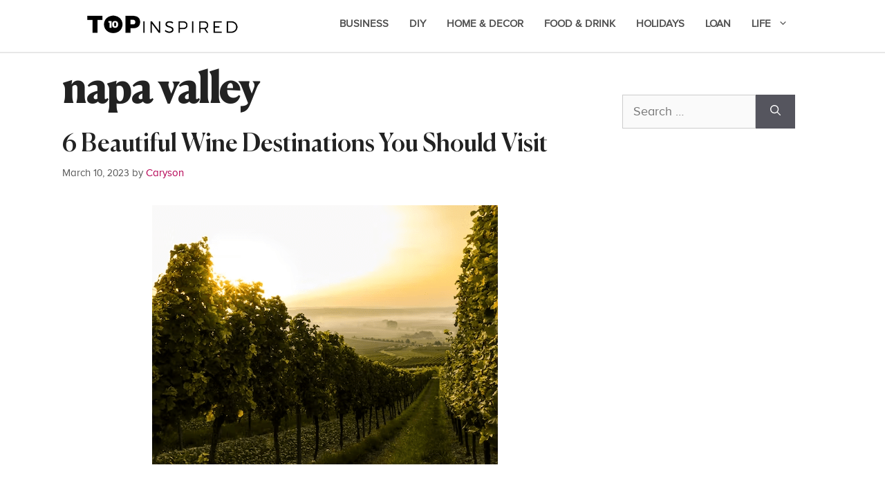

--- FILE ---
content_type: text/html; charset=UTF-8
request_url: https://www.topinspired.com/tag/napa-valley/
body_size: 6105
content:
<!DOCTYPE html><html lang="en-US"><head><meta charset="UTF-8"><link rel="profile" href="https://gmpg.org/xfn/11"><link media="all" href="https://www.topinspired.com/wp-content/cache/autoptimize/css/autoptimize_ff9b75037c95ffcd4ae12b4bf8eebd8e.css" rel="stylesheet"><title>napa valley  - Top Inspired</title><meta name="viewport" content="width=device-width, initial-scale=1"><meta name="robots" content="follow, noindex"><meta property="og:url" content="https://www.topinspired.com/tag/napa-valley/"><meta property="og:site_name" content="Top Inspired"><meta property="og:locale" content="en_US"><meta property="og:type" content="object"><meta property="og:title" content="napa valley  - Top Inspired"><meta property="fb:pages" content=""><meta property="fb:admins" content=""><meta property="fb:app_id" content=""><meta name="twitter:card" content="summary"><meta name="twitter:title" content="napa valley  - Top Inspired"><link rel="alternate" type="application/rss+xml" title="Top Inspired &raquo; Feed" href="https://www.topinspired.com/feed/" /><link rel="alternate" type="application/rss+xml" title="Top Inspired &raquo; Comments Feed" href="https://www.topinspired.com/comments/feed/" /><link rel="alternate" type="application/rss+xml" title="Top Inspired &raquo; napa valley Tag Feed" href="https://www.topinspired.com/tag/napa-valley/feed/" /> <script src="https://www.topinspired.com/wp-includes/js/jquery/jquery.min.js?ver=3.7.1" id="jquery-core-js"></script> <link rel="https://api.w.org/" href="https://www.topinspired.com/wp-json/" /><link rel="alternate" title="JSON" type="application/json" href="https://www.topinspired.com/wp-json/wp/v2/tags/15156" /><link rel="EditURI" type="application/rsd+xml" title="RSD" href="https://www.topinspired.com/xmlrpc.php?rsd" /><meta name="generator" content="WordPress 6.8.3" /><meta name="cdp-version" content="1.5.0" /><script src="//pagead2.googlesyndication.com/pagead/js/adsbygoogle.js"></script><script>document.cookie = 'quads_browser_width='+screen.width;</script><link rel="preload" href="/wp-content/plugins/elementor/assets/lib/eicons/fonts/eicons.woff2" as="font" type="font/woff2" crossorigin="anonymous"><link rel="preload" href="/wp-content/plugins/elementor/assets/lib/font-awesome/webfonts/fa-brands-400.woff2" as="font" type="font/woff2" crossorigin="anonymous"><link rel="preload" href="/wp-content/uploads/2020/12/proxima-nova-regular-webfont.woff2" as="font" type="font/woff2" crossorigin="anonymous"><link rel="preload" href="/wp-content/uploads/2020/12/Frosina.woff2" as="font" type="font/woff2" crossorigin="anonymous"><link rel="preload" href="/wp-content/plugins/elementor/assets/lib/font-awesome/webfonts/fa-regular-400.woff2" as="font" type="font/woff2" crossorigin="anonymous"><link rel="preload" href="/wp-content/uploads/2020/12/Frosina-Medium.woff2" as="font" type="font/woff2" crossorigin="anonymous">  <script async src="https://pagead2.googlesyndication.com/pagead/js/adsbygoogle.js?client=ca-pub-8290708855893982"
     crossorigin="anonymous"></script> <script async src="https://pagead2.googlesyndication.com/pagead/js/adsbygoogle.js?client=ca-pub-8084299489300519"
     crossorigin="anonymous"></script>  <script async src="https://www.googletagmanager.com/gtag/js?id=UA-42432815-1"></script> <script>window.dataLayer = window.dataLayer || [];
  function gtag(){dataLayer.push(arguments);}
  gtag('js', new Date());

  gtag('config', 'UA-42432815-1');</script>  <script async src="https://www.googletagmanager.com/gtag/js?id=G-HSL31BG3TK"></script> <script>window.dataLayer = window.dataLayer || [];
  function gtag(){dataLayer.push(arguments);}
  gtag('js', new Date());

  gtag('config', 'G-HSL31BG3TK');</script><link rel="icon" href="https://www.topinspired.com/wp-content/uploads/2020/12/cropped-top-icon-32x32.png" sizes="32x32" /><link rel="icon" href="https://www.topinspired.com/wp-content/uploads/2020/12/cropped-top-icon-192x192.png" sizes="192x192" /><link rel="apple-touch-icon" href="https://www.topinspired.com/wp-content/uploads/2020/12/cropped-top-icon-180x180.png" /><meta name="msapplication-TileImage" content="https://www.topinspired.com/wp-content/uploads/2020/12/cropped-top-icon-270x270.png" /><style id="wp-custom-css">@font-face {
    font-family: 'Frosina-Medium';
    src: url('https://www.topinspired.com/wp-content/uploads/2020/12/Frosina-Medium.eot');
    src: url('https://topinspired.com/fonts/Frosina-Medium.eot?#iefix') format('embedded-opentype'),
        url('https://www.topinspired.com/wp-content/uploads/2020/12/Frosina-Medium.woff2') format('woff2'),
        url('https://www.topinspired.com/wp-content/uploads/2020/12/Frosina-Medium.woff') format('woff'),
        url('https://www.topinspired.com/wp-content/uploads/2020/12/Frosina-Medium.ttf') format('truetype'),
        url('https://www.topinspired.com/wp-content/uploads/2020/12/Frosina-Medium.svg#Frosina-Medium') format('svg');
    font-weight: 500;
    font-style: normal;
    font-display: swap;
}
@font-face {
    font-family: 'Frosina';
    src: url('https://www.topinspired.com/wp-content/uploads/2020/12/Frosina.eot');
    src: url('https://www.topinspired.com/wp-content/uploads/2020/12/Frosina.eot?#iefix') format('embedded-opentype'),
        url('https://www.topinspired.com/wp-content/uploads/2020/12/Frosina.woff2') format('woff2'),
        url('https://www.topinspired.com/wp-content/uploads/2020/12/Frosina.woff') format('woff'),
        url('https://www.topinspired.com/wp-content/uploads/2020/12/Frosina.ttf') format('truetype'),
        url('https://topinspired.com/fonts/Frosina.svg#Frosina') format('svg');
    font-weight: 300;
    font-style: normal;
    font-display: swap;
}
@font-face {
    font-family: 'Proxima';
    src: url('https://www.topinspired.com/wp-content/uploads/2020/12/proxima-nova-regular-webfont.eot');
    src: url('https://www.topinspired.com/wp-content/uploads/2020/12/proxima-nova-regular-webfont.eot?#iefix') format('embedded-opentype'),
        url('https://www.topinspired.com/wp-content/uploads/2020/12/proxima-nova-regular-webfont.woff2') format('woff2'),
        url('https://www.topinspired.com/wp-content/uploads/2020/12/proxima-nova-regular-webfont-1.woff') format('woff'),
        url('https://www.topinspired.com/wp-content/uploads/2020/12/proxima-nova-regular-webfont.ttf') format('truetype'),
        url('https://www.topinspired.com/wp-content/uploads/2020/12/proxima-nova-regular-webfont.svg#Proxima') format('svg');
    font-weight: 300;
    font-style: normal;
    font-display: swap;
}
.site-header {
    border-bottom: 2px solid #E7E7E7 ;
    box-sizing: border-box;
}
.hero-meta {
	font-size: 12px;
	padding-bottom: 20px;
}
body {
	background-color: #ffff;
}
.wpsp-related-posts1 {
	padding-top: 20px;
}
.wp-show-posts-entry-title {
	font-size: 22px;
}
.main-navigation .main-nav ul li a{
	padding-left:10px;
}</style></head><body class="archive tag tag-napa-valley tag-15156 wp-custom-logo wp-embed-responsive wp-theme-generatepress post-image-below-header post-image-aligned-center sticky-menu-fade postx-page right-sidebar nav-float-right one-container header-aligned-left dropdown-hover" itemtype="https://schema.org/Blog" itemscope> <a class="screen-reader-text skip-link" href="#content" title="Skip to content">Skip to content</a><header class="site-header has-inline-mobile-toggle" id="masthead" aria-label="Site"  itemtype="https://schema.org/WPHeader" itemscope><div class="inside-header grid-container"><div class="site-logo"> <a href="https://www.topinspired.com/" title="Top Inspired" rel="home"> <img  class="header-image is-logo-image" alt="Top Inspired" src="https://www.topinspired.com/wp-content/uploads/2021/07/logo-topinspired-normal.png" title="Top Inspired" srcset="https://www.topinspired.com/wp-content/uploads/2021/07/logo-topinspired-normal.png 1x, https://www.topinspired.com/wp-content/uploads/2021/07/logo-topinspired.png 2x" width="400" height="79" /> </a></div><nav class="main-navigation mobile-menu-control-wrapper" id="mobile-menu-control-wrapper" aria-label="Mobile Toggle"> <button data-nav="site-navigation" class="menu-toggle" aria-controls="primary-menu" aria-expanded="false"> <span class="gp-icon icon-menu-bars"><svg viewBox="0 0 512 512" aria-hidden="true" xmlns="http://www.w3.org/2000/svg" width="1em" height="1em"><path d="M0 96c0-13.255 10.745-24 24-24h464c13.255 0 24 10.745 24 24s-10.745 24-24 24H24c-13.255 0-24-10.745-24-24zm0 160c0-13.255 10.745-24 24-24h464c13.255 0 24 10.745 24 24s-10.745 24-24 24H24c-13.255 0-24-10.745-24-24zm0 160c0-13.255 10.745-24 24-24h464c13.255 0 24 10.745 24 24s-10.745 24-24 24H24c-13.255 0-24-10.745-24-24z" /></svg><svg viewBox="0 0 512 512" aria-hidden="true" xmlns="http://www.w3.org/2000/svg" width="1em" height="1em"><path d="M71.029 71.029c9.373-9.372 24.569-9.372 33.942 0L256 222.059l151.029-151.03c9.373-9.372 24.569-9.372 33.942 0 9.372 9.373 9.372 24.569 0 33.942L289.941 256l151.03 151.029c9.372 9.373 9.372 24.569 0 33.942-9.373 9.372-24.569 9.372-33.942 0L256 289.941l-151.029 151.03c-9.373 9.372-24.569 9.372-33.942 0-9.372-9.373-9.372-24.569 0-33.942L222.059 256 71.029 104.971c-9.372-9.373-9.372-24.569 0-33.942z" /></svg></span><span class="screen-reader-text">Menu</span> </button></nav><nav class="main-navigation sub-menu-right" id="site-navigation" aria-label="Primary"  itemtype="https://schema.org/SiteNavigationElement" itemscope><div class="inside-navigation grid-container"> <button class="menu-toggle" aria-controls="primary-menu" aria-expanded="false"> <span class="gp-icon icon-menu-bars"><svg viewBox="0 0 512 512" aria-hidden="true" xmlns="http://www.w3.org/2000/svg" width="1em" height="1em"><path d="M0 96c0-13.255 10.745-24 24-24h464c13.255 0 24 10.745 24 24s-10.745 24-24 24H24c-13.255 0-24-10.745-24-24zm0 160c0-13.255 10.745-24 24-24h464c13.255 0 24 10.745 24 24s-10.745 24-24 24H24c-13.255 0-24-10.745-24-24zm0 160c0-13.255 10.745-24 24-24h464c13.255 0 24 10.745 24 24s-10.745 24-24 24H24c-13.255 0-24-10.745-24-24z" /></svg><svg viewBox="0 0 512 512" aria-hidden="true" xmlns="http://www.w3.org/2000/svg" width="1em" height="1em"><path d="M71.029 71.029c9.373-9.372 24.569-9.372 33.942 0L256 222.059l151.029-151.03c9.373-9.372 24.569-9.372 33.942 0 9.372 9.373 9.372 24.569 0 33.942L289.941 256l151.03 151.029c9.372 9.373 9.372 24.569 0 33.942-9.373 9.372-24.569 9.372-33.942 0L256 289.941l-151.029 151.03c-9.373 9.372-24.569 9.372-33.942 0-9.372-9.373-9.372-24.569 0-33.942L222.059 256 71.029 104.971c-9.372-9.373-9.372-24.569 0-33.942z" /></svg></span><span class="screen-reader-text">Menu</span> </button><div id="primary-menu" class="main-nav"><ul id="menu-clickmag-menu" class=" menu sf-menu"><li id="menu-item-145072" class="menu-item menu-item-type-taxonomy menu-item-object-category menu-item-145072"><a href="https://www.topinspired.com/category/business/">Business</a></li><li id="menu-item-99536" class="menu-item menu-item-type-taxonomy menu-item-object-category menu-item-99536"><a href="https://www.topinspired.com/category/diy/">DIY</a></li><li id="menu-item-99541" class="menu-item menu-item-type-taxonomy menu-item-object-category menu-item-99541"><a href="https://www.topinspired.com/category/home/">Home &#038; Decor</a></li><li id="menu-item-99549" class="menu-item menu-item-type-taxonomy menu-item-object-category menu-item-99549"><a href="https://www.topinspired.com/category/food-drink/">Food &amp; Drink</a></li><li id="menu-item-99561" class="menu-item menu-item-type-taxonomy menu-item-object-category menu-item-99561"><a href="https://www.topinspired.com/category/myholidays/">Holidays</a></li><li id="menu-item-143689" class="menu-item menu-item-type-taxonomy menu-item-object-category menu-item-143689"><a href="https://www.topinspired.com/category/loan/">Loan</a></li><li id="menu-item-129073" class="menu-item menu-item-type-taxonomy menu-item-object-category menu-item-has-children menu-item-129073"><a href="https://www.topinspired.com/category/life/">Life<span role="presentation" class="dropdown-menu-toggle"><span class="gp-icon icon-arrow"><svg viewBox="0 0 330 512" aria-hidden="true" xmlns="http://www.w3.org/2000/svg" width="1em" height="1em"><path d="M305.913 197.085c0 2.266-1.133 4.815-2.833 6.514L171.087 335.593c-1.7 1.7-4.249 2.832-6.515 2.832s-4.815-1.133-6.515-2.832L26.064 203.599c-1.7-1.7-2.832-4.248-2.832-6.514s1.132-4.816 2.832-6.515l14.162-14.163c1.7-1.699 3.966-2.832 6.515-2.832 2.266 0 4.815 1.133 6.515 2.832l111.316 111.317 111.316-111.317c1.7-1.699 4.249-2.832 6.515-2.832s4.815 1.133 6.515 2.832l14.162 14.163c1.7 1.7 2.833 4.249 2.833 6.515z" /></svg></span></span></a><ul class="sub-menu"><li id="menu-item-134347" class="menu-item menu-item-type-taxonomy menu-item-object-category menu-item-134347"><a href="https://www.topinspired.com/category/life/travel/">Travel</a></li><li id="menu-item-135617" class="menu-item menu-item-type-taxonomy menu-item-object-category menu-item-135617"><a href="https://www.topinspired.com/category/style/">Style</a></li></ul></li></ul></div></div></nav></div></header><div class="site grid-container container hfeed" id="page"><div class="site-content" id="content"><div class="content-area" id="primary"><main class="site-main" id="main"><header class="page-header" aria-label="Page"><h1 class="page-title"> napa valley</h1></header><article id="post-139750" class="post-139750 post type-post status-publish format-standard has-post-thumbnail hentry category-drinks category-travel tag-beautiful-wine-destinations tag-bordeaux tag-napa-valley tag-tuscany tag-yarra-valley" itemtype="https://schema.org/CreativeWork" itemscope><div class="inside-article"><header class="entry-header" aria-label="Content"><h2 class="entry-title" itemprop="headline"><a href="https://www.topinspired.com/6-beautiful-wine-destinations-you-should-visit/" rel="bookmark">6 Beautiful Wine Destinations You Should Visit</a></h2><div class="entry-meta"> <span class="posted-on"><time class="updated" datetime="2023-03-16T15:02:15+00:00" itemprop="dateModified">March 16, 2023</time><time class="entry-date published" datetime="2023-03-10T15:43:05+00:00" itemprop="datePublished">March 10, 2023</time></span> <span class="byline">by <span class="author vcard" itemprop="author" itemtype="https://schema.org/Person" itemscope><a class="url fn n" href="https://www.topinspired.com/author/caryson/" title="View all posts by Caryson" rel="author" itemprop="url"><span class="author-name" itemprop="name">Caryson</span></a></span></span></div></header><div class="post-image"> <a href="https://www.topinspired.com/6-beautiful-wine-destinations-you-should-visit/"> <img width="500" height="375" src="https://www.topinspired.com/wp-content/uploads/2023/03/pasted-image-0-3-2.png" class="attachment-full size-full wp-post-image" alt="" itemprop="image" decoding="async" fetchpriority="high" /> </a></div><div class="entry-summary" itemprop="text"><p>Are you looking for a unique and memorable way to explore the world? Then why not combine your love of travel with your passion for wine? Experience some of the best vineyards and wineries from around the globe. From classic European locations renowned for producing excellent wines to smaller boutique settings on other continents, these &#8230; <a title="6 Beautiful Wine Destinations You Should Visit" class="read-more" href="https://www.topinspired.com/6-beautiful-wine-destinations-you-should-visit/" aria-label="More on 6 Beautiful Wine Destinations You Should Visit">Read more</a></p></div><footer class="entry-meta" aria-label="Entry meta"> <span class="cat-links"><span class="gp-icon icon-categories"><svg viewBox="0 0 512 512" aria-hidden="true" xmlns="http://www.w3.org/2000/svg" width="1em" height="1em"><path d="M0 112c0-26.51 21.49-48 48-48h110.014a48 48 0 0143.592 27.907l12.349 26.791A16 16 0 00228.486 128H464c26.51 0 48 21.49 48 48v224c0 26.51-21.49 48-48 48H48c-26.51 0-48-21.49-48-48V112z" /></svg></span><span class="screen-reader-text">Categories </span><a href="https://www.topinspired.com/category/food-drink/drinks/" rel="category tag">Drinks</a>, <a href="https://www.topinspired.com/category/life/travel/" rel="category tag">Travel</a></span> <span class="tags-links"><span class="gp-icon icon-tags"><svg viewBox="0 0 512 512" aria-hidden="true" xmlns="http://www.w3.org/2000/svg" width="1em" height="1em"><path d="M20 39.5c-8.836 0-16 7.163-16 16v176c0 4.243 1.686 8.313 4.687 11.314l224 224c6.248 6.248 16.378 6.248 22.626 0l176-176c6.244-6.244 6.25-16.364.013-22.615l-223.5-224A15.999 15.999 0 00196.5 39.5H20zm56 96c0-13.255 10.745-24 24-24s24 10.745 24 24-10.745 24-24 24-24-10.745-24-24z"/><path d="M259.515 43.015c4.686-4.687 12.284-4.687 16.97 0l228 228c4.686 4.686 4.686 12.284 0 16.97l-180 180c-4.686 4.687-12.284 4.687-16.97 0-4.686-4.686-4.686-12.284 0-16.97L479.029 279.5 259.515 59.985c-4.686-4.686-4.686-12.284 0-16.97z" /></svg></span><span class="screen-reader-text">Tags </span><a href="https://www.topinspired.com/tag/beautiful-wine-destinations/" rel="tag">beautiful wine destinations</a>, <a href="https://www.topinspired.com/tag/bordeaux/" rel="tag">Bordeaux</a>, <a href="https://www.topinspired.com/tag/napa-valley/" rel="tag">napa valley</a>, <a href="https://www.topinspired.com/tag/tuscany/" rel="tag">Tuscany</a>, <a href="https://www.topinspired.com/tag/yarra-valley/" rel="tag">Yarra valley</a></span> <span class="comments-link"><span class="gp-icon icon-comments"><svg viewBox="0 0 512 512" aria-hidden="true" xmlns="http://www.w3.org/2000/svg" width="1em" height="1em"><path d="M132.838 329.973a435.298 435.298 0 0016.769-9.004c13.363-7.574 26.587-16.142 37.419-25.507 7.544.597 15.27.925 23.098.925 54.905 0 105.634-15.311 143.285-41.28 23.728-16.365 43.115-37.692 54.155-62.645 54.739 22.205 91.498 63.272 91.498 110.286 0 42.186-29.558 79.498-75.09 102.828 23.46 49.216 75.09 101.709 75.09 101.709s-115.837-38.35-154.424-78.46c-9.956 1.12-20.297 1.758-30.793 1.758-88.727 0-162.927-43.071-181.007-100.61z"/><path d="M383.371 132.502c0 70.603-82.961 127.787-185.216 127.787-10.496 0-20.837-.639-30.793-1.757-38.587 40.093-154.424 78.429-154.424 78.429s51.63-52.472 75.09-101.67c-45.532-23.321-75.09-60.619-75.09-102.79C12.938 61.9 95.9 4.716 198.155 4.716 300.41 4.715 383.37 61.9 383.37 132.502z" /></svg></span><a href="https://www.topinspired.com/6-beautiful-wine-destinations-you-should-visit/#respond">Leave a comment</a></span></footer></div></article></main></div><div class="widget-area sidebar is-right-sidebar" id="right-sidebar"><div class="inside-right-sidebar"><aside id="search-5" class="widget inner-padding widget_search"><form method="get" class="search-form" action="https://www.topinspired.com/"> <label> <span class="screen-reader-text">Search for:</span> <input type="search" class="search-field" placeholder="Search &hellip;" value="" name="s" title="Search for:"> </label> <button class="search-submit" aria-label="Search"><span class="gp-icon icon-search"><svg viewBox="0 0 512 512" aria-hidden="true" xmlns="http://www.w3.org/2000/svg" width="1em" height="1em"><path fill-rule="evenodd" clip-rule="evenodd" d="M208 48c-88.366 0-160 71.634-160 160s71.634 160 160 160 160-71.634 160-160S296.366 48 208 48zM0 208C0 93.125 93.125 0 208 0s208 93.125 208 208c0 48.741-16.765 93.566-44.843 129.024l133.826 134.018c9.366 9.379 9.355 24.575-.025 33.941-9.379 9.366-24.575 9.355-33.941-.025L337.238 370.987C301.747 399.167 256.839 416 208 416 93.125 416 0 322.875 0 208z" /></svg></span></button></form></aside><aside id="text-2" class="widget inner-padding widget_text"><div class="textwidget"><p><script async src="https://pagead2.googlesyndication.com/pagead/js/adsbygoogle.js"></script><br /> <br /> <ins class="adsbygoogle" style="display: inline-block; width: 300px; height: 600px;" data-ad-client="ca-pub-7084476890679033" data-ad-slot="7700736285"></ins><br /> <script>(adsbygoogle = window.adsbygoogle || []).push({});</script></p></div></aside></div></div></div></div><div class="site-footer"><footer class="site-info" aria-label="Site"  itemtype="https://schema.org/WPFooter" itemscope><div class="inside-site-info grid-container"><div class="copyright-bar"> 2026 &copy; Top Inspired <br /> <a href="/about">About</a> | <a href="/privacy">Privacy Policy</a> | <a href="/cdn-cgi/l/email-protection#0e696b617c696b4e7a617e67607d7e677c6b6a206d6163">Contact</a></div></div></footer></div> <script data-cfasync="false" src="/cdn-cgi/scripts/5c5dd728/cloudflare-static/email-decode.min.js"></script><script type="speculationrules">{"prefetch":[{"source":"document","where":{"and":[{"href_matches":"\/*"},{"not":{"href_matches":["\/wp-*.php","\/wp-admin\/*","\/wp-content\/uploads\/*","\/wp-content\/*","\/wp-content\/plugins\/*","\/wp-content\/themes\/generatepress\/*","\/*\\?(.+)"]}},{"not":{"selector_matches":"a[rel~=\"nofollow\"]"}},{"not":{"selector_matches":".no-prefetch, .no-prefetch a"}}]},"eagerness":"conservative"}]}</script> <script id="generate-a11y">!function(){"use strict";if("querySelector"in document&&"addEventListener"in window){var e=document.body;e.addEventListener("mousedown",function(){e.classList.add("using-mouse")}),e.addEventListener("keydown",function(){e.classList.remove("using-mouse")})}}();</script><noscript><style>.lazyload{display:none;}</style></noscript><script data-noptimize="1">window.lazySizesConfig=window.lazySizesConfig||{};window.lazySizesConfig.loadMode=1;</script><script async data-noptimize="1" src='https://www.topinspired.com/wp-content/plugins/autoptimize/classes/external/js/lazysizes.min.js?ao_version=3.1.14'></script><script id="toc-front-js-extra">var tocplus = {"visibility_show":"show","visibility_hide":"hide","width":"100%"};</script> <!--[if lte IE 11]> <script src="https://www.topinspired.com/wp-content/themes/generatepress/assets/js/classList.min.js?ver=3.1.3" id="generate-classlist-js"></script> <![endif]--> <script id="generate-menu-js-extra">var generatepressMenu = {"toggleOpenedSubMenus":"1","openSubMenuLabel":"Open Sub-Menu","closeSubMenuLabel":"Close Sub-Menu"};</script> <script defer src="https://www.topinspired.com/wp-content/cache/autoptimize/js/autoptimize_712ff367b63ab0d49f1761b4ec52f198.js"></script><script defer src="https://static.cloudflareinsights.com/beacon.min.js/vcd15cbe7772f49c399c6a5babf22c1241717689176015" integrity="sha512-ZpsOmlRQV6y907TI0dKBHq9Md29nnaEIPlkf84rnaERnq6zvWvPUqr2ft8M1aS28oN72PdrCzSjY4U6VaAw1EQ==" data-cf-beacon='{"version":"2024.11.0","token":"60d6fe3716a54a4ba28640ae3a92bbda","r":1,"server_timing":{"name":{"cfCacheStatus":true,"cfEdge":true,"cfExtPri":true,"cfL4":true,"cfOrigin":true,"cfSpeedBrain":true},"location_startswith":null}}' crossorigin="anonymous"></script>
</body></html>

--- FILE ---
content_type: text/html; charset=utf-8
request_url: https://www.google.com/recaptcha/api2/aframe
body_size: 269
content:
<!DOCTYPE HTML><html><head><meta http-equiv="content-type" content="text/html; charset=UTF-8"></head><body><script nonce="WWk-6gYyaEj0Aq20ILSJEQ">/** Anti-fraud and anti-abuse applications only. See google.com/recaptcha */ try{var clients={'sodar':'https://pagead2.googlesyndication.com/pagead/sodar?'};window.addEventListener("message",function(a){try{if(a.source===window.parent){var b=JSON.parse(a.data);var c=clients[b['id']];if(c){var d=document.createElement('img');d.src=c+b['params']+'&rc='+(localStorage.getItem("rc::a")?sessionStorage.getItem("rc::b"):"");window.document.body.appendChild(d);sessionStorage.setItem("rc::e",parseInt(sessionStorage.getItem("rc::e")||0)+1);localStorage.setItem("rc::h",'1768724100395');}}}catch(b){}});window.parent.postMessage("_grecaptcha_ready", "*");}catch(b){}</script></body></html>